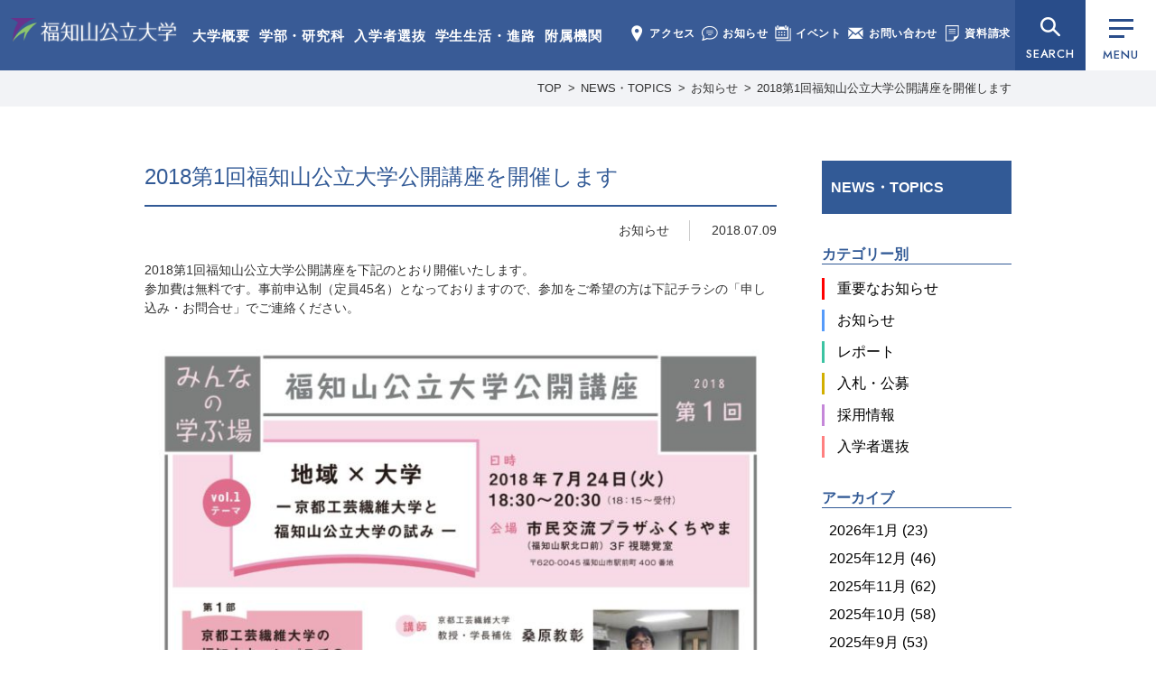

--- FILE ---
content_type: text/html; charset=UTF-8
request_url: https://www.fukuchiyama.ac.jp/news/7154/
body_size: 15302
content:
<!doctype html>
<html lang="ja">
<head>
<meta charset="utf-8">
<meta name="format-detection" content="telephone=no">
<meta name="viewport" content="width=1050">
<link rel="shortcut icon" href="https://www.fukuchiyama.ac.jp/img/favicon.ico">
<!-- CSS -->
<link rel="preconnect" href="https://fonts.googleapis.com"><!-- 2023-03-10 追加 -->
<link rel="preconnect" href="https://fonts.gstatic.com" crossorigin><!-- 2023-03-10 追加 -->
<link href="https://fonts.googleapis.com/css2?family=Jost:wght@400;500&display=swap" rel="stylesheet"><!-- 2023-03-10 追加 -->
<link rel="stylesheet" type="text/css" href="https://www.fukuchiyama.ac.jp/css/reset.css">
<link rel="stylesheet" type="text/css" href="https://www.fukuchiyama.ac.jp/css/common.css?1765792611">
<link rel="stylesheet" href="https://www.fukuchiyama.ac.jp/wp-content/themes/fukuchiyama/style.css" />
<link rel="stylesheet" type="text/css" href="https://www.fukuchiyama.ac.jp/css/news.css?1585705906">

<!-- JS -->
<script type="text/javascript" src="https://www.fukuchiyama.ac.jp/js/jquery-3.7.1.min.js"></script>
<script type="text/javascript" src="https://www.fukuchiyama.ac.jp/js/jquery.overflowScroll.js"></script>
<script type="text/javascript" src="https://www.fukuchiyama.ac.jp/js/common.js?202403"></script>
<!--[if lt IE 9]><script src="https://www.fukuchiyama.ac.jp/../js/html5shiv.js"></script><![endif]-->
<script type="text/javascript">
var ua = navigator.userAgent;
if(ua.indexOf('iPhone') > -1 || ua.indexOf('iPod') > -1 || ua.indexOf('Android') > -1){
	document.write('<meta name="viewport" content="width=device-width, initial-scale=1, minimum-scale=1, maximum-scale=1, user-scalable=no">');
	document.write('<meta name="format-detection" content="telephone=no">');
	document.write('<link rel="stylesheet" type="text/css" href="https://www.fukuchiyama.ac.jp/css/sp/common.css?1742524589">');
	document.write('<link rel="stylesheet" type="text/css" href="https://www.fukuchiyama.ac.jp/css/sp/news.css?1585705913">');
}
</script>
<script>
  (function(i,s,o,g,r,a,m){i['GoogleAnalyticsObject']=r;i[r]=i[r]||function(){
  (i[r].q=i[r].q||[]).push(arguments)},i[r].l=1*new Date();a=s.createElement(o),
  m=s.getElementsByTagName(o)[0];a.async=1;a.src=g;m.parentNode.insertBefore(a,m)
  })(window,document,'script','//www.google-analytics.com/analytics.js','ga');

  ga('create', 'UA-71675015-1', 'auto');
  ga('send', 'pageview');

</script>
<meta name='robots' content='index, follow, max-image-preview:large, max-snippet:-1, max-video-preview:-1' />

	<!-- This site is optimized with the Yoast SEO plugin v21.5 - https://yoast.com/wordpress/plugins/seo/ -->
	<title>2018第1回福知山公立大学公開講座を開催します | 福知山公立大学</title>
	<link rel="canonical" href="https://www.fukuchiyama.ac.jp/news/7154/" />
	<meta property="og:locale" content="ja_JP" />
	<meta property="og:type" content="article" />
	<meta property="og:title" content="2018第1回福知山公立大学公開講座を開催します | 福知山公立大学" />
	<meta property="og:description" content="2018第1回福知山公立大学公開講座を下記のとおり開催いたします。 参加費は無料です。事前申込制（定員45名）となっておりますので、参加をご希望の方は下記チラシの「申し込み・お問合せ」でご連絡ください。 チラシのPDFフ [&hellip;]" />
	<meta property="og:url" content="https://www.fukuchiyama.ac.jp/news/7154/" />
	<meta property="og:site_name" content="福知山公立大学" />
	<meta property="og:image" content="https://www.fukuchiyama.ac.jp/wp-content/uploads/2018_1b-1-724x1024.jpg" />
	<meta name="twitter:card" content="summary_large_image" />
	<script type="application/ld+json" class="yoast-schema-graph">{"@context":"https://schema.org","@graph":[{"@type":"WebPage","@id":"https://www.fukuchiyama.ac.jp/news/7154/","url":"https://www.fukuchiyama.ac.jp/news/7154/","name":"2018第1回福知山公立大学公開講座を開催します | 福知山公立大学","isPartOf":{"@id":"https://www.fukuchiyama.ac.jp/#website"},"primaryImageOfPage":{"@id":"https://www.fukuchiyama.ac.jp/news/7154/#primaryimage"},"image":{"@id":"https://www.fukuchiyama.ac.jp/news/7154/#primaryimage"},"thumbnailUrl":"https://www.fukuchiyama.ac.jp/wp-content/uploads/2018_1b-1-724x1024.jpg","datePublished":"2018-07-09T05:10:05+00:00","dateModified":"2018-07-09T05:10:05+00:00","breadcrumb":{"@id":"https://www.fukuchiyama.ac.jp/news/7154/#breadcrumb"},"inLanguage":"ja","potentialAction":[{"@type":"ReadAction","target":["https://www.fukuchiyama.ac.jp/news/7154/"]}]},{"@type":"ImageObject","inLanguage":"ja","@id":"https://www.fukuchiyama.ac.jp/news/7154/#primaryimage","url":"https://www.fukuchiyama.ac.jp/wp-content/uploads/2018_1b-1.jpg","contentUrl":"https://www.fukuchiyama.ac.jp/wp-content/uploads/2018_1b-1.jpg","width":2479,"height":3508},{"@type":"BreadcrumbList","@id":"https://www.fukuchiyama.ac.jp/news/7154/#breadcrumb","itemListElement":[{"@type":"ListItem","position":1,"name":"ホーム","item":"https://www.fukuchiyama.ac.jp/"},{"@type":"ListItem","position":2,"name":"NEWS・TOPICS","item":"https://www.fukuchiyama.ac.jp/news/"},{"@type":"ListItem","position":3,"name":"2018第1回福知山公立大学公開講座を開催します"}]},{"@type":"WebSite","@id":"https://www.fukuchiyama.ac.jp/#website","url":"https://www.fukuchiyama.ac.jp/","name":"福知山公立大学","description":"地を究め 知を創る、福知山公立大学の公式ウェブサイト。学部・研究科、学生生活、研究活動、地域連携、入学案内など福公大の情報をご覧いただけます。","potentialAction":[{"@type":"SearchAction","target":{"@type":"EntryPoint","urlTemplate":"https://www.fukuchiyama.ac.jp/?s={search_term_string}"},"query-input":"required name=search_term_string"}],"inLanguage":"ja"}]}</script>
	<!-- / Yoast SEO plugin. -->


<link rel='stylesheet' id='wp-block-library-css' href='https://www.fukuchiyama.ac.jp/wp-includes/css/dist/block-library/style.min.css?ver=6.4.7' type='text/css' media='all' />
<style id='classic-theme-styles-inline-css' type='text/css'>
/*! This file is auto-generated */
.wp-block-button__link{color:#fff;background-color:#32373c;border-radius:9999px;box-shadow:none;text-decoration:none;padding:calc(.667em + 2px) calc(1.333em + 2px);font-size:1.125em}.wp-block-file__button{background:#32373c;color:#fff;text-decoration:none}
</style>
<style id='global-styles-inline-css' type='text/css'>
body{--wp--preset--color--black: #000000;--wp--preset--color--cyan-bluish-gray: #abb8c3;--wp--preset--color--white: #ffffff;--wp--preset--color--pale-pink: #f78da7;--wp--preset--color--vivid-red: #cf2e2e;--wp--preset--color--luminous-vivid-orange: #ff6900;--wp--preset--color--luminous-vivid-amber: #fcb900;--wp--preset--color--light-green-cyan: #7bdcb5;--wp--preset--color--vivid-green-cyan: #00d084;--wp--preset--color--pale-cyan-blue: #8ed1fc;--wp--preset--color--vivid-cyan-blue: #0693e3;--wp--preset--color--vivid-purple: #9b51e0;--wp--preset--gradient--vivid-cyan-blue-to-vivid-purple: linear-gradient(135deg,rgba(6,147,227,1) 0%,rgb(155,81,224) 100%);--wp--preset--gradient--light-green-cyan-to-vivid-green-cyan: linear-gradient(135deg,rgb(122,220,180) 0%,rgb(0,208,130) 100%);--wp--preset--gradient--luminous-vivid-amber-to-luminous-vivid-orange: linear-gradient(135deg,rgba(252,185,0,1) 0%,rgba(255,105,0,1) 100%);--wp--preset--gradient--luminous-vivid-orange-to-vivid-red: linear-gradient(135deg,rgba(255,105,0,1) 0%,rgb(207,46,46) 100%);--wp--preset--gradient--very-light-gray-to-cyan-bluish-gray: linear-gradient(135deg,rgb(238,238,238) 0%,rgb(169,184,195) 100%);--wp--preset--gradient--cool-to-warm-spectrum: linear-gradient(135deg,rgb(74,234,220) 0%,rgb(151,120,209) 20%,rgb(207,42,186) 40%,rgb(238,44,130) 60%,rgb(251,105,98) 80%,rgb(254,248,76) 100%);--wp--preset--gradient--blush-light-purple: linear-gradient(135deg,rgb(255,206,236) 0%,rgb(152,150,240) 100%);--wp--preset--gradient--blush-bordeaux: linear-gradient(135deg,rgb(254,205,165) 0%,rgb(254,45,45) 50%,rgb(107,0,62) 100%);--wp--preset--gradient--luminous-dusk: linear-gradient(135deg,rgb(255,203,112) 0%,rgb(199,81,192) 50%,rgb(65,88,208) 100%);--wp--preset--gradient--pale-ocean: linear-gradient(135deg,rgb(255,245,203) 0%,rgb(182,227,212) 50%,rgb(51,167,181) 100%);--wp--preset--gradient--electric-grass: linear-gradient(135deg,rgb(202,248,128) 0%,rgb(113,206,126) 100%);--wp--preset--gradient--midnight: linear-gradient(135deg,rgb(2,3,129) 0%,rgb(40,116,252) 100%);--wp--preset--font-size--small: 13px;--wp--preset--font-size--medium: 20px;--wp--preset--font-size--large: 36px;--wp--preset--font-size--x-large: 42px;--wp--preset--spacing--20: 0.44rem;--wp--preset--spacing--30: 0.67rem;--wp--preset--spacing--40: 1rem;--wp--preset--spacing--50: 1.5rem;--wp--preset--spacing--60: 2.25rem;--wp--preset--spacing--70: 3.38rem;--wp--preset--spacing--80: 5.06rem;--wp--preset--shadow--natural: 6px 6px 9px rgba(0, 0, 0, 0.2);--wp--preset--shadow--deep: 12px 12px 50px rgba(0, 0, 0, 0.4);--wp--preset--shadow--sharp: 6px 6px 0px rgba(0, 0, 0, 0.2);--wp--preset--shadow--outlined: 6px 6px 0px -3px rgba(255, 255, 255, 1), 6px 6px rgba(0, 0, 0, 1);--wp--preset--shadow--crisp: 6px 6px 0px rgba(0, 0, 0, 1);}:where(.is-layout-flex){gap: 0.5em;}:where(.is-layout-grid){gap: 0.5em;}body .is-layout-flow > .alignleft{float: left;margin-inline-start: 0;margin-inline-end: 2em;}body .is-layout-flow > .alignright{float: right;margin-inline-start: 2em;margin-inline-end: 0;}body .is-layout-flow > .aligncenter{margin-left: auto !important;margin-right: auto !important;}body .is-layout-constrained > .alignleft{float: left;margin-inline-start: 0;margin-inline-end: 2em;}body .is-layout-constrained > .alignright{float: right;margin-inline-start: 2em;margin-inline-end: 0;}body .is-layout-constrained > .aligncenter{margin-left: auto !important;margin-right: auto !important;}body .is-layout-constrained > :where(:not(.alignleft):not(.alignright):not(.alignfull)){max-width: var(--wp--style--global--content-size);margin-left: auto !important;margin-right: auto !important;}body .is-layout-constrained > .alignwide{max-width: var(--wp--style--global--wide-size);}body .is-layout-flex{display: flex;}body .is-layout-flex{flex-wrap: wrap;align-items: center;}body .is-layout-flex > *{margin: 0;}body .is-layout-grid{display: grid;}body .is-layout-grid > *{margin: 0;}:where(.wp-block-columns.is-layout-flex){gap: 2em;}:where(.wp-block-columns.is-layout-grid){gap: 2em;}:where(.wp-block-post-template.is-layout-flex){gap: 1.25em;}:where(.wp-block-post-template.is-layout-grid){gap: 1.25em;}.has-black-color{color: var(--wp--preset--color--black) !important;}.has-cyan-bluish-gray-color{color: var(--wp--preset--color--cyan-bluish-gray) !important;}.has-white-color{color: var(--wp--preset--color--white) !important;}.has-pale-pink-color{color: var(--wp--preset--color--pale-pink) !important;}.has-vivid-red-color{color: var(--wp--preset--color--vivid-red) !important;}.has-luminous-vivid-orange-color{color: var(--wp--preset--color--luminous-vivid-orange) !important;}.has-luminous-vivid-amber-color{color: var(--wp--preset--color--luminous-vivid-amber) !important;}.has-light-green-cyan-color{color: var(--wp--preset--color--light-green-cyan) !important;}.has-vivid-green-cyan-color{color: var(--wp--preset--color--vivid-green-cyan) !important;}.has-pale-cyan-blue-color{color: var(--wp--preset--color--pale-cyan-blue) !important;}.has-vivid-cyan-blue-color{color: var(--wp--preset--color--vivid-cyan-blue) !important;}.has-vivid-purple-color{color: var(--wp--preset--color--vivid-purple) !important;}.has-black-background-color{background-color: var(--wp--preset--color--black) !important;}.has-cyan-bluish-gray-background-color{background-color: var(--wp--preset--color--cyan-bluish-gray) !important;}.has-white-background-color{background-color: var(--wp--preset--color--white) !important;}.has-pale-pink-background-color{background-color: var(--wp--preset--color--pale-pink) !important;}.has-vivid-red-background-color{background-color: var(--wp--preset--color--vivid-red) !important;}.has-luminous-vivid-orange-background-color{background-color: var(--wp--preset--color--luminous-vivid-orange) !important;}.has-luminous-vivid-amber-background-color{background-color: var(--wp--preset--color--luminous-vivid-amber) !important;}.has-light-green-cyan-background-color{background-color: var(--wp--preset--color--light-green-cyan) !important;}.has-vivid-green-cyan-background-color{background-color: var(--wp--preset--color--vivid-green-cyan) !important;}.has-pale-cyan-blue-background-color{background-color: var(--wp--preset--color--pale-cyan-blue) !important;}.has-vivid-cyan-blue-background-color{background-color: var(--wp--preset--color--vivid-cyan-blue) !important;}.has-vivid-purple-background-color{background-color: var(--wp--preset--color--vivid-purple) !important;}.has-black-border-color{border-color: var(--wp--preset--color--black) !important;}.has-cyan-bluish-gray-border-color{border-color: var(--wp--preset--color--cyan-bluish-gray) !important;}.has-white-border-color{border-color: var(--wp--preset--color--white) !important;}.has-pale-pink-border-color{border-color: var(--wp--preset--color--pale-pink) !important;}.has-vivid-red-border-color{border-color: var(--wp--preset--color--vivid-red) !important;}.has-luminous-vivid-orange-border-color{border-color: var(--wp--preset--color--luminous-vivid-orange) !important;}.has-luminous-vivid-amber-border-color{border-color: var(--wp--preset--color--luminous-vivid-amber) !important;}.has-light-green-cyan-border-color{border-color: var(--wp--preset--color--light-green-cyan) !important;}.has-vivid-green-cyan-border-color{border-color: var(--wp--preset--color--vivid-green-cyan) !important;}.has-pale-cyan-blue-border-color{border-color: var(--wp--preset--color--pale-cyan-blue) !important;}.has-vivid-cyan-blue-border-color{border-color: var(--wp--preset--color--vivid-cyan-blue) !important;}.has-vivid-purple-border-color{border-color: var(--wp--preset--color--vivid-purple) !important;}.has-vivid-cyan-blue-to-vivid-purple-gradient-background{background: var(--wp--preset--gradient--vivid-cyan-blue-to-vivid-purple) !important;}.has-light-green-cyan-to-vivid-green-cyan-gradient-background{background: var(--wp--preset--gradient--light-green-cyan-to-vivid-green-cyan) !important;}.has-luminous-vivid-amber-to-luminous-vivid-orange-gradient-background{background: var(--wp--preset--gradient--luminous-vivid-amber-to-luminous-vivid-orange) !important;}.has-luminous-vivid-orange-to-vivid-red-gradient-background{background: var(--wp--preset--gradient--luminous-vivid-orange-to-vivid-red) !important;}.has-very-light-gray-to-cyan-bluish-gray-gradient-background{background: var(--wp--preset--gradient--very-light-gray-to-cyan-bluish-gray) !important;}.has-cool-to-warm-spectrum-gradient-background{background: var(--wp--preset--gradient--cool-to-warm-spectrum) !important;}.has-blush-light-purple-gradient-background{background: var(--wp--preset--gradient--blush-light-purple) !important;}.has-blush-bordeaux-gradient-background{background: var(--wp--preset--gradient--blush-bordeaux) !important;}.has-luminous-dusk-gradient-background{background: var(--wp--preset--gradient--luminous-dusk) !important;}.has-pale-ocean-gradient-background{background: var(--wp--preset--gradient--pale-ocean) !important;}.has-electric-grass-gradient-background{background: var(--wp--preset--gradient--electric-grass) !important;}.has-midnight-gradient-background{background: var(--wp--preset--gradient--midnight) !important;}.has-small-font-size{font-size: var(--wp--preset--font-size--small) !important;}.has-medium-font-size{font-size: var(--wp--preset--font-size--medium) !important;}.has-large-font-size{font-size: var(--wp--preset--font-size--large) !important;}.has-x-large-font-size{font-size: var(--wp--preset--font-size--x-large) !important;}
.wp-block-navigation a:where(:not(.wp-element-button)){color: inherit;}
:where(.wp-block-post-template.is-layout-flex){gap: 1.25em;}:where(.wp-block-post-template.is-layout-grid){gap: 1.25em;}
:where(.wp-block-columns.is-layout-flex){gap: 2em;}:where(.wp-block-columns.is-layout-grid){gap: 2em;}
.wp-block-pullquote{font-size: 1.5em;line-height: 1.6;}
</style>
                <script>
                    var ajaxUrl = 'https://www.fukuchiyama.ac.jp/wp-admin/admin-ajax.php';
                </script>
        </head>
<body class="news" id="2018%e7%ac%ac1%e5%9b%9e%e7%a6%8f%e7%9f%a5%e5%b1%b1%e5%85%ac%e7%ab%8b%e5%a4%a7%e5%ad%a6%e5%85%ac%e9%96%8b%e8%ac%9b%e5%ba%a7%e3%82%92%e9%96%8b%e5%82%ac%e3%81%97%e3%81%be%e3%81%99">
<!-- globalmenu.php -->
<header>
	<div id="logo">
		<a href="https://www.fukuchiyama.ac.jp/">福知山公立大学</a>
	</div>
	<div class="menu1">
		<ul>
			<li><a href="https://www.fukuchiyama.ac.jp/about/">大学概要</a></li>
			<li><a href="https://www.fukuchiyama.ac.jp/faculty/">学部・研究科</a></li>
			<li><a href="https://www.fukuchiyama.ac.jp/for_applicants/">入学者選抜</a></li>
			<li><a href="https://www.fukuchiyama.ac.jp/campus/">学生生活・進路</a></li>
			<li><a href="https://www.fukuchiyama.ac.jp/associated_organization/">附属機関</a></li>
		</ul>
	</div>
	<div class="menu2">
		<ul>
			<li><a href="https://www.fukuchiyama.ac.jp/about/access/"><img src="https://www.fukuchiyama.ac.jp/img/common-menu-access.png" alt="" width="18" height="18">アクセス</a></li>
			<li><a href="https://www.fukuchiyama.ac.jp/news/"><img src="https://www.fukuchiyama.ac.jp/img/common-menu-news.png" alt="" width="18" height="18">お知らせ</a></li>
			<li><a href="https://www.fukuchiyama.ac.jp/event/"><img src="https://www.fukuchiyama.ac.jp/img/common-menu-event.png" alt="" width="18" height="18">イベント</a></li>
			<li><a href="https://www.fukuchiyama.ac.jp/contact/"><img src="https://www.fukuchiyama.ac.jp/img/common-menu-contact.png" alt="" width="18" height="18">お問い合わせ</a></li>
			<li><a href="https://www.fukuchiyama.ac.jp/request/"><img src="https://www.fukuchiyama.ac.jp/img/common-menu-shiryo2.png" alt="" width="18" height="18">資料請求</a></li>
		</ul>
	</div>
	<div id="searchBtn"><button data-menu="all" type="button">SEARCH</button></div>
	<div class="menuBtn"><button class="drawerBtn" data-menu="all" type="button"><div class="btn_bar"><span></span></div>MENU</button></div>
</header>
<div class="spMenuWrap">
	<ul>
		<li><button class="drawerBtn" data-menu="user" type="button"><img src="https://www.fukuchiyama.ac.jp/img/common-menu-user.png" alt="" width="26" height="22">ユーザー別</button></li>
		<li><button class="drawerBtn" data-menu="search" type="button"><img src="https://www.fukuchiyama.ac.jp/img/common-menu-search.png" alt="" width="26" height="22">検索</button></li>
		<li><a href="https://www.fukuchiyama.ac.jp/request/"><img src="https://www.fukuchiyama.ac.jp/img/common-menu-shiryo.png" alt="" width="26" height="22">資料請求</a></li>
		<li><button class="drawerBtn" data-menu="all" type="button"><div class="btn_bar"><span></span></div>メニュー</button></li>
	</ul>
</div>

<div id="searchMenu">
	<section id="menu_search">
		<p class="hd">SEARCH</p>
		<div class="search">
			<form action="https://www.fukuchiyama.ac.jp" method="GET">
				<input type="text" name="s" placeholder="サイト内検索" value="" class="searchTxt" />
				<input type="submit" name="" class="searchBtn" />
			</form>
		</div>   
	</section>
</div>
<div id="drawerMenu">
	<div class="drawerMenu_innerWrap">
		<div class="drawerMenu_inner">
			<div id="logo">
				<a href="https://www.fukuchiyama.ac.jp/">福知山公立大学</a>
			</div>
			<button id="closeBtn"></button>
			<div>
				<section id="menu_nav">
					<ul>
<li class="page_item page-item-6 page_item_has_children"><a href="https://www.fukuchiyama.ac.jp/about/">大学概要</a><button class="acbtn"><span>開閉</span></button><ul class='children'><li class="page_item page-item-19"><a href="https://www.fukuchiyama.ac.jp/about/messages/">学長メッセージ</a></li><li class="page_item page-item-21"><a href="https://www.fukuchiyama.ac.jp/about/characteristics/">基本的な目標</a></li><li class="page_item page-item-311"><a href="https://www.fukuchiyama.ac.jp/about/logopolicy/">学章・ロゴマーク</a></li><li class="page_item page-item-6428"><a href="https://www.fukuchiyama.ac.jp/about/song/">学歌・応援歌</a></li><li class="page_item page-item-309"><a href="https://www.fukuchiyama.ac.jp/about/organization/">組織</a></li><li class="page_item page-item-418 page_item_has_children"><a href="https://www.fukuchiyama.ac.jp/about/information/">法人情報</a><button class="acbtn"><span>開閉</span></button><ul class='children'><li class="page_item page-item-1228"><a href="https://www.fukuchiyama.ac.jp/about/information/information04/">役員・委員名簿</a></li><li class="page_item page-item-16146"><a href="https://www.fukuchiyama.ac.jp/about/information/information16/">定款・業務方法書</a></li><li class="page_item page-item-1438"><a href="https://www.fukuchiyama.ac.jp/about/information/information05/">理事会・経営審議会・教育研究審議会</a></li><li class="page_item page-item-2457"><a href="https://www.fukuchiyama.ac.jp/about/information/information11/">中期目標・中期計画・年度計画・業務実績</a></li><li class="page_item page-item-14046"><a href="https://www.fukuchiyama.ac.jp/about/information/information15/">将来構想・方針</a></li><li class="page_item page-item-1683"><a href="https://www.fukuchiyama.ac.jp/about/information/information06/">財務情報</a></li><li class="page_item page-item-533"><a href="https://www.fukuchiyama.ac.jp/about/information/information02/">規程</a></li><li class="page_item page-item-44878"><a href="https://www.fukuchiyama.ac.jp/about/information/information18/">一般事業主行動計画</a></li><li class="page_item page-item-12453"><a href="https://www.fukuchiyama.ac.jp/about/information/information13/">設置認可・届出</a></li><li class="page_item page-item-9058"><a href="https://www.fukuchiyama.ac.jp/about/information/information12/">公立化に関するデータ</a></li><li class="page_item page-item-2464"><a href="https://www.fukuchiyama.ac.jp/about/information/information09/">内部質保証</a></li><li class="page_item page-item-1050"><a href="https://www.fukuchiyama.ac.jp/about/information/information03/">研究不正防止</a></li><li class="page_item page-item-13830"><a href="https://www.fukuchiyama.ac.jp/about/information/information14/">公益通報</a></li><li class="page_item page-item-41038"><a href="https://www.fukuchiyama.ac.jp/about/information/information17/">災害時対応・BCP</a></li><li class="page_item"><a href="https://www.fukuchiyama.ac.jp/news/category/category03/">入札・公募</a></li></ul></li><li class="page_item page-item-2462 page_item_has_children"><a href="https://www.fukuchiyama.ac.jp/about/educational_info/">教育情報</a><button class="acbtn"><span>開閉</span></button><ul class='children'><li class="page_item page-item-2466"><a href="https://www.fukuchiyama.ac.jp/about/educational_info/educational_information/">教育情報の公表</a></li><li class="page_item page-item-2468"><a href="https://www.fukuchiyama.ac.jp/about/educational_info/number_prof/">教員数</a></li><li class="page_item page-item-1230"><a href="https://www.fukuchiyama.ac.jp/about/educational_info/prof-list/">教員等紹介</a></li><li class="page_item page-item-2470"><a href="https://www.fukuchiyama.ac.jp/about/educational_info/number_student/">学生数</a></li><li class="page_item page-item-2472"><a href="https://www.fukuchiyama.ac.jp/about/educational_info/number_graduate/">進学者数及び就職者数</a></li></ul></li><li class="page_item page-item-19310"><a href="https://www.fukuchiyama.ac.jp/about/agreement/">連携協定</a></li><li class="page_item page-item-4137 page_item_has_children"><a href="https://www.fukuchiyama.ac.jp/about/donation_info/">寄附のご案内</a><button class="acbtn"><span>開閉</span></button><ul class='children'><li class="page_item page-item-1849"><a href="https://www.fukuchiyama.ac.jp/about/donation_info/donation/">寄附のご案内</a></li><li class="page_item page-item-4140"><a href="https://www.fukuchiyama.ac.jp/about/donation_info/donators/">寄附者ご芳名</a></li><li class="page_item page-item-7703"><a href="https://www.fukuchiyama.ac.jp/about/donation_info/furuhon/">リサイクル募金のご案内</a></li></ul></li><li class="page_item page-item-2479"><a href="https://www.fukuchiyama.ac.jp/about/campus_map/">キャンパスマップ</a></li><li class="page_item page-item-313"><a href="https://www.fukuchiyama.ac.jp/about/access/">アクセス</a></li><li class="page_item page-item-11728 page_item_has_children"><a href="https://www.fukuchiyama.ac.jp/about/public/">広報活動</a><button class="acbtn"><span>開閉</span></button><ul class='children'><li class="page_item page-item-3552"><a href="https://www.fukuchiyama.ac.jp/about/public/name_use/">名義使用申請</a></li><li class="page_item page-item-25818"><a href="https://www.fukuchiyama.ac.jp/about/public/media/">取材・撮影申請</a></li><li class="page_item page-item-10977"><a href="https://www.fukuchiyama.ac.jp/about/public/press/">広報誌・大学概要</a></li><li class="page_item page-item-4934"><a href="https://www.fukuchiyama.ac.jp/about/public/movie/">大学紹介動画</a></li><li class="page_item page-item-25815"><a href="https://www.fukuchiyama.ac.jp/about/public/sns/">SNS公式アカウント一覧</a></li></ul></li></ul></li><li class="page_item page-item-33 page_item_has_children"><a href="https://www.fukuchiyama.ac.jp/faculty/">学部・研究科</a><button class="acbtn"><span>開閉</span></button><ul class='children'><li class="page_item page-item-10662"><a href="https://www.fukuchiyama.ac.jp/faculty/faculty01/" class="subject subject1">地域経営学部</a></li><li class="page_item page-item-1688"><a href="https://www.fukuchiyama.ac.jp/faculty/policy/">目的と三つのポリシー</a></li><li class="page_item"><a href="https://www.fukuchiyama.ac.jp/about/educational_info/prof-list/#faculty01">教員等紹介</a></li><li class="page_item page-item-2474"><a href="https://www.fukuchiyama.ac.jp/faculty/syllabus/">講義概要</a></li><li class="page_item page-item-7336"><a href="https://www.fukuchiyama.ac.jp/faculty/practice/">地域協働型教育研究</a></li><li class="page_item page-item-6750"><a href="https://www.fukuchiyama.ac.jp/faculty/qualification/">資格取得</a></li><li class="page_item page-item-8432"><a href="https://www.fukuchiyama.ac.jp/faculty/faculty02/" class="subject subject2">情報学部</a></li><li class="page_item page-item-10654"><a href="https://www.fukuchiyama.ac.jp/faculty/policy02/">目的と三つのポリシー</a></li><li class="page_item"><a href="https://www.fukuchiyama.ac.jp/about/educational_info/prof-list/#faculty02">教員等紹介</a></li><li class="page_item page-item-11747"><a href="https://www.fukuchiyama.ac.jp/faculty/syllabus02/">講義概要</a></li><li class="page_item page-item-29587"><a href="https://www.fukuchiyama.ac.jp/faculty/graduate/" class="subject subject3">大学院地域情報学研究科</a></li><li class="page_item page-item-29591"><a href="https://www.fukuchiyama.ac.jp/faculty/gs_policy/">目的と三つのポリシー</a></li><li class="page_item page-item-29593"><a href="https://www.fukuchiyama.ac.jp/faculty/gs_list/">教員等紹介</a></li><li class="page_item page-item-35459"><a href="https://www.fukuchiyama.ac.jp/faculty/gs_syllabus/">講義概要</a></li><li class="page_item page-item-37432"><a href="https://www.fukuchiyama.ac.jp/faculty/gs_evaluation/">修士学位評価基準</a></li><li class="page_item page-item-39493"><a href="https://www.fukuchiyama.ac.jp/faculty/gs_long_term/">⾧期履修制度</a></li><li class="page_item page-item-38598"><a href="https://www.fukuchiyama.ac.jp/faculty/gs_interview/">大学院生インタビュー</a></li><li class="page_item page-item-46612"><a href="https://www.fukuchiyama.ac.jp/faculty/kyoshoku/" class="subject subject4">教職課程</a></li></ul></li><li class="page_item page-item-35 page_item_has_children"><a href="https://www.fukuchiyama.ac.jp/for_applicants/">入学者選抜情報</a><button class="acbtn"><span>開閉</span></button><ul class='children'><li class="page_item page-item-1119 page_item_has_children"><a href="https://www.fukuchiyama.ac.jp/admission/examination/">学部別選抜情報</a><button class="acbtn"><span>開閉</span></button><ul class='children'><li class="page_item page-item-1315"><a href="https://www.fukuchiyama.ac.jp/admission/examination/admissionpolicy/">アドミッション・ポリシー（地域経営学部）</a></li><li class="page_item page-item-9333"><a href="https://www.fukuchiyama.ac.jp/admission/examination/result/">入試結果（地域経営学部）</a></li><li class="page_item page-item-9652"><a href="https://www.fukuchiyama.ac.jp/admission/examination/admissionpolicy02/">アドミッション・ポリシー（情報学部）</a></li><li class="page_item page-item-12014"><a href="https://www.fukuchiyama.ac.jp/admission/examination/result02/">入試結果（情報学部）</a></li></ul></li><li class="page_item page-item-9974"><a href="https://www.fukuchiyama.ac.jp/admission/webentry/">Web出願・出願書類</a></li><li class="page_item page-item-1121"><a href="https://www.fukuchiyama.ac.jp/admission/examination06/">選抜概要・選抜要項・学生募集要項</a></li><li class="page_item page-item-5508"><a href="https://www.fukuchiyama.ac.jp/admission/decline/">入学辞退届</a></li><li class="page_item page-item-21643"><a href="https://www.fukuchiyama.ac.jp/admission/support/">受験上の配慮について</a></li><li class="page_item page-item-12026"><a href="https://www.fukuchiyama.ac.jp/admission/results_disclosure/">成績開示</a></li><li class="page_item page-item-10419"><a href="https://www.fukuchiyama.ac.jp/admission/notice/">入学者選抜に関する予告</a></li><li class="page_item page-item-1112"><a href="https://www.fukuchiyama.ac.jp/admission/opencampus/">オープンキャンパス</a></li><li class="page_item page-item-12029"><a href="https://www.fukuchiyama.ac.jp/admission/online_consultation/">オンライン個別相談</a></li><li class="page_item page-item-1110"><a href="https://www.fukuchiyama.ac.jp/admission/guidence/">2025年度 会場型相談会</a></li><li class="page_item page-item-22236"><a href="https://www.fukuchiyama.ac.jp/admission/kengaku/">個別大学見学</a></li><li class="page_item page-item-1317"><a href="https://www.fukuchiyama.ac.jp/admission/teacher/">2025年度 福知山公立大学教員対象説明会（※2025年度分は終了しました）</a></li><li class="page_item page-item-1108"><a href="https://www.fukuchiyama.ac.jp/admission/line/">入試広報用LINE</a></li></ul></li><li class="page_item page-item-37 page_item_has_children"><a href="https://www.fukuchiyama.ac.jp/campus/">学生生活・進路</a><button class="acbtn"><span>開閉</span></button><ul class='children'><li class="page_item page-item-319 page_item_has_children"><a href="https://www.fukuchiyama.ac.jp/campus/student_life/">学生生活</a><button class="acbtn"><span>開閉</span></button><ul class='children'><li class="page_item page-item-321"><a href="https://www.fukuchiyama.ac.jp/campus/student_life/student_life01/">こんな時どうすれば？</a></li><li class="page_item page-item-378"><a href="https://www.fukuchiyama.ac.jp/campus/student_life/student_life02/">大学からの連絡</a></li><li class="page_item page-item-376"><a href="https://www.fukuchiyama.ac.jp/campus/student_life/student_life03/">ルールとマナー</a></li><li class="page_item page-item-374"><a href="https://www.fukuchiyama.ac.jp/campus/student_life/student_life04/">自動車・バイク・自転車通学</a></li><li class="page_item page-item-372"><a href="https://www.fukuchiyama.ac.jp/campus/student_life/student_life05/">アルバイト</a></li><li class="page_item page-item-370"><a href="https://www.fukuchiyama.ac.jp/campus/student_life/student_life06/">授業</a></li><li class="page_item page-item-368"><a href="https://www.fukuchiyama.ac.jp/campus/student_life/student_life07/">一人暮らしについて</a></li><li class="page_item page-item-366"><a href="https://www.fukuchiyama.ac.jp/campus/student_life/student_life08/">学生相談</a></li><li class="page_item page-item-20662"><a href="https://www.fukuchiyama.ac.jp/campus/student_life/student_life13/">ハラスメント防止への取り組み</a></li><li class="page_item page-item-35741"><a href="https://www.fukuchiyama.ac.jp/campus/student_life/student_life14/">修学上の合理的配慮の申請について</a></li><li class="page_item page-item-364"><a href="https://www.fukuchiyama.ac.jp/campus/student_life/student_life09/">課外活動</a></li><li class="page_item page-item-362"><a href="https://www.fukuchiyama.ac.jp/campus/student_life/student_life10/">緊急災害時の備え</a></li><li class="page_item page-item-360"><a href="https://www.fukuchiyama.ac.jp/campus/student_life/student_life11/">遺失物・拾得物</a></li><li class="page_item page-item-332"><a href="https://www.fukuchiyama.ac.jp/campus/student_life/student_life12/">施設・設備の利用</a></li><li class="page_item page-item-342"><a href="https://www.fukuchiyama.ac.jp/campus/student_life/documents05/">学生教育研究災害傷害保険</a></li><li class="page_item page-item-45358"><a href="https://www.fukuchiyama.ac.jp/campus/student_life/nini_hoken/">任意保険</a></li></ul></li><li class="page_item page-item-358 page_item_has_children"><a href="https://www.fukuchiyama.ac.jp/campus/expenses/">学費・奨学金</a><button class="acbtn"><span>開閉</span></button><ul class='children'><li class="page_item page-item-356"><a href="https://www.fukuchiyama.ac.jp/campus/expenses/expenses01/">学納金（授業料及び実践教育実習費）</a></li><li class="page_item page-item-31132 page_item_has_children"><a href="https://www.fukuchiyama.ac.jp/campus/expenses/support_system/">奨学金等の支援制度</a><button class="acbtn"><span>開閉</span></button><ul class='children'><li class="page_item page-item-31134"><a href="https://www.fukuchiyama.ac.jp/campus/expenses/support_system/scholarship/">奨学金および授業料減免制度（学部生向け）</a></li><li class="page_item page-item-31141"><a href="https://www.fukuchiyama.ac.jp/campus/expenses/support_system/gs_scholarship/">奨学金および入学料免除制度（大学院生向け）</a></li></ul></li></ul></li><li class="page_item page-item-1226"><a href="https://www.fukuchiyama.ac.jp/campus/calendar/">学年暦</a></li><li class="page_item page-item-352 page_item_has_children"><a href="https://www.fukuchiyama.ac.jp/campus/documents/">証明書等について</a><button class="acbtn"><span>開閉</span></button><ul class='children'><li class="page_item page-item-346"><a href="https://www.fukuchiyama.ac.jp/campus/documents/documents03/">学割</a></li><li class="page_item page-item-350"><a href="https://www.fukuchiyama.ac.jp/campus/documents/documents01/">学生証</a></li><li class="page_item page-item-348"><a href="https://www.fukuchiyama.ac.jp/campus/documents/documents02/">証明書</a></li><li class="page_item page-item-344"><a href="https://www.fukuchiyama.ac.jp/campus/documents/documents04/">通学定期</a></li></ul></li><li class="page_item page-item-340 page_item_has_children"><a href="https://www.fukuchiyama.ac.jp/campus/changes/">変更・手続きについて</a><button class="acbtn"><span>開閉</span></button><ul class='children'><li class="page_item page-item-338"><a href="https://www.fukuchiyama.ac.jp/campus/changes/changes01/">住所等の変更</a></li><li class="page_item page-item-336"><a href="https://www.fukuchiyama.ac.jp/campus/changes/changes02/">学籍異動</a></li></ul></li><li class="page_item page-item-326 page_item_has_children"><a href="https://www.fukuchiyama.ac.jp/campus/job_information/">就職支援</a><button class="acbtn"><span>開閉</span></button><ul class='children'><li class="page_item page-item-3757"><a href="https://www.fukuchiyama.ac.jp/campus/job_information/job_information01/">就職支援</a></li><li class="page_item page-item-16569"><a href="https://www.fukuchiyama.ac.jp/campus/job_information/job_information03/">就職・進路データ</a></li><li class="page_item page-item-3758"><a href="https://www.fukuchiyama.ac.jp/campus/job_information/job_information02/">福知山公立大学求人検索システム「キャリタスUC」</a></li></ul></li><li class="page_item page-item-24646"><a href="https://www.fukuchiyama.ac.jp/campus/student_project/">STL助成金</a></li><li class="page_item page-item-323"><a href="https://www.fukuchiyama.ac.jp/campus/alumni/">学友会</a></li><li class="page_item page-item-4824"><a href="https://www.fukuchiyama.ac.jp/campus/club_activity/">公認サークル・公認学生団体</a></li><li class="page_item page-item-28128"><a href="https://www.fukuchiyama.ac.jp/campus/festival/">大学祭【福桔祭（ふっきさい）】</a></li><li class="page_item page-item-6620"><a href="https://www.fukuchiyama.ac.jp/campus/interview/">在学生インタビュー</a></li></ul></li><li class="page_item page-item-421 page_item_has_children"><a href="https://www.fukuchiyama.ac.jp/associated_organization/">附属機関</a><button class="acbtn"><span>開閉</span></button><ul class='children'><li class="page_item page-item-441 page_item_has_children"><a href="https://www.fukuchiyama.ac.jp/associated_organization/media_center/">メディアセンター</a><button class="acbtn"><span>開閉</span></button><ul class='children'><li class="page_item page-item-439"><a href="https://www.fukuchiyama.ac.jp/associated_organization/media_center/media_center01/">メディアセンターについて</a></li><li class="page_item page-item-437"><a href="https://www.fukuchiyama.ac.jp/associated_organization/media_center/media_center02/">フロアガイド</a></li><li class="page_item page-item-435"><a href="https://www.fukuchiyama.ac.jp/associated_organization/media_center/media_center03/">開館カレンダー</a></li><li class="page_item page-item-433"><a href="https://www.fukuchiyama.ac.jp/associated_organization/media_center/media_center04/">配架資料</a></li><li class="page_item page-item-1322"><a href="https://www.fukuchiyama.ac.jp/associated_organization/media_center/media_center09/">蔵書検索</a></li><li class="page_item page-item-431"><a href="https://www.fukuchiyama.ac.jp/associated_organization/media_center/media_center05/">利用案内</a></li><li class="page_item page-item-429"><a href="https://www.fukuchiyama.ac.jp/associated_organization/media_center/media_center06/">学外の方の利用について</a></li><li class="page_item page-item-427"><a href="https://www.fukuchiyama.ac.jp/associated_organization/media_center/media_center07/">学外の資料・文献を探す</a></li><li class="page_item page-item-425"><a href="https://www.fukuchiyama.ac.jp/associated_organization/media_center/media_center08/">オンラインデータベース・電子ジャーナルについて</a></li></ul></li><li class="page_item"><a href="https://www.fukuchiyama.ac.jp/kitare/" target="_blank" rel="noopener">北近畿地域連携機構</a></li><li class="page_item"><a href="https://www.fukuchiyama.ac.jp/institutions/bosai/" target="_blank" rel="noopener">地域防災研究センター</a></li><li class="page_item"><a href="http://global-fukuchiyama-u.jpn.org/" target="_blank" rel="noopener">国際センター</a></li><li class="page_item"><a href="https://www.fukuchiyama.ac.jp/institutions/mdsc/" target="_blank" rel="noopener">数理・データサイエンスセンター</a></li></ul></li>
					</ul>
				</section>
				
				<section id="menu_sns">
					<div class="inner">
						<p class="hd">SNS公式アカウント</p>
						<div class="list">
							<ul>
								<li>
									<a href="https://www.facebook.com/UnivFukuchiyama/" target="_blank" rel="noopener noreferrer">
										<img src="https://www.fukuchiyama.ac.jp/img/sns_facebook.png" width="32" height="32" alt="FaceBook">
									</a>
								</li>
								<li>
									<a href="https://twitter.com/univfukuchiyama" target="_blank" rel="noopener noreferrer">
										<img src="https://www.fukuchiyama.ac.jp/img/sns_x.png" width="32" height="32" alt="X">
									</a>
								</li>
								<li>
									<a href="https://www.instagram.com/univfukuchiyama/?hl=ja" target="_blank" rel="noopener noreferrer">
										<img src="https://www.fukuchiyama.ac.jp/img/sns_instagram.png" width="32" height="32" alt="Instagram">
									</a>
								</li>
								<li></li>
								<li>
									<a href="https://www.youtube.com/c/UnivFukuchiyama" target="_blank" rel="noopener noreferrer">
										<img src="https://www.fukuchiyama.ac.jp/img/sns_youtube.png" width="32" height="32" alt="YouTube">
									</a>
								</li>
								<li>
									<a href="https://lin.ee/iPOfosU" target="_blank" rel="noopener noreferrer">
										<img src="https://www.fukuchiyama.ac.jp/img/sns_line.png" width="32" height="32" alt="LINE"><span>イベント<br>情報配信</span>
									</a>
								</li>
								<li>
									<a href="https://page.line.me/177fmzoh?openQrModal=true" target="_blank" rel="noopener noreferrer">
										<img src="https://www.fukuchiyama.ac.jp/img/sns_line.png" width="32" height="32" alt="LINE"><span>入試情報</span>
									</a>
								</li>
							</ul>
						</div>
					</div>
				</section>
				
				<section id="menu_navsub" class="pcCont">
					<table class="list">
						<tbody>
							<tr>
								<td><a href="https://www.fukuchiyama.ac.jp/news/">お知らせ</a></td>
								<td><a href="https://www.fukuchiyama.ac.jp/event/">イベント</a></td>
								<td><a href="https://www.fukuchiyama.ac.jp/report/">活動報告</a></td>
							</tr>
							<tr>
								<td><a href="https://www.fukuchiyama.ac.jp/contact/">お問い合わせ</a></td>
								<td><a href="https://www.fukuchiyama.ac.jp/request/">資料請求</a></td>
							</tr>
						</tbody>
					</table>
				</section>
			</div>
			<div>
				<section id="menu_search">
					<p class="hd">SEARCH</p>
					<div class="search">
						<form action="https://www.fukuchiyama.ac.jp" method="GET">
							<input type="text" name="s" placeholder="サイト内検索" value="" class="searchTxt" />
							<input type="submit" name="" class="searchBtn" />
						</form>
					</div>   
				</section>
				
				<section id="menu_pickup">
					<p class="hd">PICK UP</p>
					<div class="list">
						<ul>
							<li><a href="https://www.fukuchiyama.ac.jp/campus/student_life/student_life07/">一人暮らし</a></li>
							<li><a href="https://www.fukuchiyama.ac.jp/campus/expenses/expenses01/">学納金</a></li>
							<li><a href="https://www.fukuchiyama.ac.jp/campus/job_information/job_information01/">就職支援</a></li>
							<li><a href="https://www.fukuchiyama.ac.jp/campus/club_activity/">サークル活動</a></li>
							<li><a href="https://www.fukuchiyama.ac.jp/campus/student_project/">STL助成金</a></li>
							<li><a href="https://www.fukuchiyama.ac.jp/about/educational_info/prof-list/">教員紹介</a></li>
							<li><a href="https://www.fukuchiyama.ac.jp/for_applicants/visiting_lecture/">出張講義</a></li>
							<li><a href="https://www.fukuchiyama.ac.jp/admission/opencampus/">オープンキャンパス</a></li>
						</ul>
					</div>
				</section>
				
				<section id="menu_navsub" class="spCont">
					<div class="list">
						<ul>
							<li><a href="https://www.fukuchiyama.ac.jp/news/">お知らせ</a></li>
							<li><a href="https://www.fukuchiyama.ac.jp/event/">イベント</a></li>
							<li><a href="https://www.fukuchiyama.ac.jp/report/">活動報告</a></li>
							<li></li>
							<li><a href="https://www.fukuchiyama.ac.jp/contact/">お問い合わせ</a></li>
							<li><a href="https://www.fukuchiyama.ac.jp/request/">資料請求</a></li>
						</ul>
					</div>
				</section>
				
				<section id="menu_user">
					<p class="hd">ユーザー別MENU</p>
					<div class="list">
						<ul>
							<li><a href="https://www.fukuchiyama.ac.jp/for_applicants/">受験生の皆様へ</a></li>
							<li><a href="https://www.fukuchiyama.ac.jp/for_students/">在学生の皆様へ</a></li>
							<li><a href="https://www.fukuchiyama.ac.jp/for_parents/">父母等の皆様へ</a></li>
							<li><a href="https://www.fukuchiyama.ac.jp/for_alumni/">卒業生の皆様へ</a></li>
							<li><a href="https://www.fukuchiyama.ac.jp/for_region/">地域・企業の方々へ</a></li>
						</ul>
					</div>
				</section>
				
				<section id="menu_sub_lang">
					<ul>
						<li><a href="https://www.fukuchiyama.ac.jp/english/">English</a></li>
						<li><a href="https://www.fukuchiyama.ac.jp/simplified-chinese/">中文簡体</a></li>
						<li><a href="https://www.fukuchiyama.ac.jp/traditional-chinese/">中文繁体</a></li>
					</ul>
				</section>

				<section id="menu_sub_other">
					<ul>
						<li><a href="https://www.fukuchiyama.ac.jp/privacy/">個人情報保護について</a></li>
						<li><a href="https://www.fukuchiyama.ac.jp/terms/">サイトについて</a></li>
						<li><a href="https://www.fukuchiyama.ac.jp/sitemap/">サイトマップ</a></li>
					</ul>
				</section>
				
				<p class="copyright">Copyright &copy; The University of Fukuchiyama. All Rights Reserved.</p>
			</div>
		</div>
	</div>
</div>
<!-- /globalmenu.php -->

<div id="container">
		<ul class="pankuzu">
			<li class="top"><a href="https://www.fukuchiyama.ac.jp">TOP</a></li>
			<li><span property="itemListElement" typeof="ListItem"><a property="item" typeof="WebPage" title="NEWS・TOPICSへ移動" href="https://www.fukuchiyama.ac.jp/news/" class="archive post-news-archive"><span property="name">NEWS・TOPICS</span></a><meta property="position" content="1"></span></li><li><span property="itemListElement" typeof="ListItem"><a property="item" typeof="WebPage" title="Go to the お知らせ NEWSのカテゴリー archives." href="https://www.fukuchiyama.ac.jp/news/category/category02/" class="taxonomy news_tax"><span property="name">お知らせ</span></a><meta property="position" content="2"></span></li><li><span property="itemListElement" typeof="ListItem"><span property="name">2018第1回福知山公立大学公開講座を開催します</span><meta property="position" content="3"></span></li>		</ul>
	<section id="main">
		<section class="contents">

<div id="fb-root"></div>

<script>(function(d, s, id) {
  var js, fjs = d.getElementsByTagName(s)[0];
  if (d.getElementById(id)) return;
  js = d.createElement(s); js.id = id;
  js.src = "//connect.facebook.net/ja_JP/sdk.js#xfbml=1&version=v2.5&appId=226022547449471";
  fjs.parentNode.insertBefore(js, fjs);
}(document, 'script', 'facebook-jssdk'));</script>


		<article>
			<h3 class=" category02">2018第1回福知山公立大学公開講座を開催します</h3>
			<p class="day">
				<span class="cat"><a href="https://www.fukuchiyama.ac.jp/news/category/category02/" rel="tag">お知らせ</a></span>
				<span class="date">2018.07.09</span>
			</p>
			<section class="entry">
<p>2018第1回福知山公立大学公開講座を下記のとおり開催いたします。<br />
参加費は無料です。事前申込制（定員45名）となっておりますので、参加をご希望の方は下記チラシの「申し込み・お問合せ」でご連絡ください。</p>
<p><img fetchpriority="high" decoding="async" class="alignnone size-large wp-image-7156" src="https://www.fukuchiyama.ac.jp/wp-content/uploads/2018_1b-1-724x1024.jpg" alt="" width="724" height="1024" /></p>
<p>チラシのPDFファイルは<a href="https://www.fukuchiyama.ac.jp/wp-content/uploads/2018_1b-1.pdf">こちら</a></p>
			</section>
			
			<div class="sns">
			<div class="twitter"><a href="https://twitter.com/share" class="twitter-share-button"{count} data-lang="ja">ツイート</a>
			<script>!function(d,s,id){var js,fjs=d.getElementsByTagName(s)[0],p=/^http:/.test(d.location)?'http':'https';if(!d.getElementById(id)){js=d.createElement(s);js.id=id;js.src=p+'://platform.twitter.com/widgets.js';fjs.parentNode.insertBefore(js,fjs);}}(document, 'script', 'twitter-wjs');</script></div>
			<div class="fb_btn"><div class="fb-like" data-layout="button_count"></div></div>
			</div>
		</article>
<div class="wp-pagenavi navigation">
	<div class="prev">&laquo; <a href="https://www.fukuchiyama.ac.jp/news/7110/" rel="prev">地域活性化策コンテスト田舎力甲子園 i-1GrandPrix2018〔審査結果〕および〔表彰式・記念シンポジウム〕ご案内</a></div>
	<div class="next"><a href="https://www.fukuchiyama.ac.jp/news/7159/" rel="next">平成30年度福知山公立大学地域教育研究プロジェクト成果報告会を開催します</a> &raquo;</div>
</div>
		</section>
		<!--/contents-->
		<section class="side">
			<p class="title"><a href="https://www.fukuchiyama.ac.jp/news/">NEWS・TOPICS</a></p>
			<p class="s_title">カテゴリー別</p>
				<ul class="category">
					<li class="category07"><a href="https://www.fukuchiyama.ac.jp/news/category/category07/">重要なお知らせ</a></li>
					<li class="category02"><a href="https://www.fukuchiyama.ac.jp/news/category/category02/">お知らせ</a></li>
					<li class="category04"><a href="https://www.fukuchiyama.ac.jp/news/category/category04/">レポート</a></li>
					<li class="category03"><a href="https://www.fukuchiyama.ac.jp/news/category/category03/">入札・公募</a></li>
					<li class="category06"><a href="https://www.fukuchiyama.ac.jp/news/category/category06/">採用情報</a></li>
					<li class="category01"><a href="https://www.fukuchiyama.ac.jp/news/category/category01/">入学者選抜</a></li>
				</ul>
			<p class="s_title">アーカイブ</p>
				<ul class="archive">
	<li><a href='https://www.fukuchiyama.ac.jp/news/date/2026/01/'>2026年1月 (23)</a></li>
	<li><a href='https://www.fukuchiyama.ac.jp/news/date/2025/12/'>2025年12月 (46)</a></li>
	<li><a href='https://www.fukuchiyama.ac.jp/news/date/2025/11/'>2025年11月 (62)</a></li>
	<li><a href='https://www.fukuchiyama.ac.jp/news/date/2025/10/'>2025年10月 (58)</a></li>
	<li><a href='https://www.fukuchiyama.ac.jp/news/date/2025/09/'>2025年9月 (53)</a></li>
	<li><a href='https://www.fukuchiyama.ac.jp/news/date/2025/08/'>2025年8月 (32)</a></li>
	<li><a href='https://www.fukuchiyama.ac.jp/news/date/2025/07/'>2025年7月 (47)</a></li>
	<li><a href='https://www.fukuchiyama.ac.jp/news/date/2025/06/'>2025年6月 (51)</a></li>
	<li><a href='https://www.fukuchiyama.ac.jp/news/date/2025/05/'>2025年5月 (55)</a></li>
	<li><a href='https://www.fukuchiyama.ac.jp/news/date/2025/04/'>2025年4月 (40)</a></li>
	<li><a href='https://www.fukuchiyama.ac.jp/news/date/2025/03/'>2025年3月 (35)</a></li>
	<li><a href='https://www.fukuchiyama.ac.jp/news/date/2025/02/'>2025年2月 (53)</a></li>
	<li><a href='https://www.fukuchiyama.ac.jp/news/date/2025/01/'>2025年1月 (42)</a></li>
	<li><a href='https://www.fukuchiyama.ac.jp/news/date/2024/12/'>2024年12月 (68)</a></li>
	<li><a href='https://www.fukuchiyama.ac.jp/news/date/2024/11/'>2024年11月 (59)</a></li>
	<li><a href='https://www.fukuchiyama.ac.jp/news/date/2024/10/'>2024年10月 (56)</a></li>
	<li><a href='https://www.fukuchiyama.ac.jp/news/date/2024/09/'>2024年9月 (36)</a></li>
	<li><a href='https://www.fukuchiyama.ac.jp/news/date/2024/08/'>2024年8月 (29)</a></li>
	<li><a href='https://www.fukuchiyama.ac.jp/news/date/2024/07/'>2024年7月 (54)</a></li>
	<li><a href='https://www.fukuchiyama.ac.jp/news/date/2024/06/'>2024年6月 (58)</a></li>
	<li><a href='https://www.fukuchiyama.ac.jp/news/date/2024/05/'>2024年5月 (42)</a></li>
	<li><a href='https://www.fukuchiyama.ac.jp/news/date/2024/04/'>2024年4月 (35)</a></li>
	<li><a href='https://www.fukuchiyama.ac.jp/news/date/2024/03/'>2024年3月 (41)</a></li>
	<li><a href='https://www.fukuchiyama.ac.jp/news/date/2024/02/'>2024年2月 (52)</a></li>
	<li><a href='https://www.fukuchiyama.ac.jp/news/date/2024/01/'>2024年1月 (60)</a></li>
	<li><a href='https://www.fukuchiyama.ac.jp/news/date/2023/12/'>2023年12月 (55)</a></li>
	<li><a href='https://www.fukuchiyama.ac.jp/news/date/2023/11/'>2023年11月 (57)</a></li>
	<li><a href='https://www.fukuchiyama.ac.jp/news/date/2023/10/'>2023年10月 (50)</a></li>
	<li><a href='https://www.fukuchiyama.ac.jp/news/date/2023/09/'>2023年9月 (35)</a></li>
	<li><a href='https://www.fukuchiyama.ac.jp/news/date/2023/08/'>2023年8月 (44)</a></li>
	<li><a href='https://www.fukuchiyama.ac.jp/news/date/2023/07/'>2023年7月 (39)</a></li>
	<li><a href='https://www.fukuchiyama.ac.jp/news/date/2023/06/'>2023年6月 (35)</a></li>
	<li><a href='https://www.fukuchiyama.ac.jp/news/date/2023/05/'>2023年5月 (29)</a></li>
	<li><a href='https://www.fukuchiyama.ac.jp/news/date/2023/04/'>2023年4月 (36)</a></li>
	<li><a href='https://www.fukuchiyama.ac.jp/news/date/2023/03/'>2023年3月 (38)</a></li>
	<li><a href='https://www.fukuchiyama.ac.jp/news/date/2023/02/'>2023年2月 (32)</a></li>
	<li><a href='https://www.fukuchiyama.ac.jp/news/date/2023/01/'>2023年1月 (27)</a></li>
	<li><a href='https://www.fukuchiyama.ac.jp/news/date/2022/12/'>2022年12月 (32)</a></li>
	<li><a href='https://www.fukuchiyama.ac.jp/news/date/2022/11/'>2022年11月 (42)</a></li>
	<li><a href='https://www.fukuchiyama.ac.jp/news/date/2022/10/'>2022年10月 (37)</a></li>
	<li><a href='https://www.fukuchiyama.ac.jp/news/date/2022/09/'>2022年9月 (33)</a></li>
	<li><a href='https://www.fukuchiyama.ac.jp/news/date/2022/08/'>2022年8月 (25)</a></li>
	<li><a href='https://www.fukuchiyama.ac.jp/news/date/2022/07/'>2022年7月 (40)</a></li>
	<li><a href='https://www.fukuchiyama.ac.jp/news/date/2022/06/'>2022年6月 (39)</a></li>
	<li><a href='https://www.fukuchiyama.ac.jp/news/date/2022/05/'>2022年5月 (34)</a></li>
	<li><a href='https://www.fukuchiyama.ac.jp/news/date/2022/04/'>2022年4月 (45)</a></li>
	<li><a href='https://www.fukuchiyama.ac.jp/news/date/2022/03/'>2022年3月 (29)</a></li>
	<li><a href='https://www.fukuchiyama.ac.jp/news/date/2022/02/'>2022年2月 (25)</a></li>
	<li><a href='https://www.fukuchiyama.ac.jp/news/date/2022/01/'>2022年1月 (23)</a></li>
	<li><a href='https://www.fukuchiyama.ac.jp/news/date/2021/12/'>2021年12月 (25)</a></li>
	<li><a href='https://www.fukuchiyama.ac.jp/news/date/2021/11/'>2021年11月 (32)</a></li>
	<li><a href='https://www.fukuchiyama.ac.jp/news/date/2021/10/'>2021年10月 (37)</a></li>
	<li><a href='https://www.fukuchiyama.ac.jp/news/date/2021/09/'>2021年9月 (25)</a></li>
	<li><a href='https://www.fukuchiyama.ac.jp/news/date/2021/08/'>2021年8月 (25)</a></li>
	<li><a href='https://www.fukuchiyama.ac.jp/news/date/2021/07/'>2021年7月 (30)</a></li>
	<li><a href='https://www.fukuchiyama.ac.jp/news/date/2021/06/'>2021年6月 (22)</a></li>
	<li><a href='https://www.fukuchiyama.ac.jp/news/date/2021/05/'>2021年5月 (22)</a></li>
	<li><a href='https://www.fukuchiyama.ac.jp/news/date/2021/04/'>2021年4月 (24)</a></li>
	<li><a href='https://www.fukuchiyama.ac.jp/news/date/2021/03/'>2021年3月 (31)</a></li>
	<li><a href='https://www.fukuchiyama.ac.jp/news/date/2021/02/'>2021年2月 (31)</a></li>
	<li><a href='https://www.fukuchiyama.ac.jp/news/date/2021/01/'>2021年1月 (25)</a></li>
	<li><a href='https://www.fukuchiyama.ac.jp/news/date/2020/12/'>2020年12月 (38)</a></li>
	<li><a href='https://www.fukuchiyama.ac.jp/news/date/2020/11/'>2020年11月 (38)</a></li>
	<li><a href='https://www.fukuchiyama.ac.jp/news/date/2020/10/'>2020年10月 (37)</a></li>
	<li><a href='https://www.fukuchiyama.ac.jp/news/date/2020/09/'>2020年9月 (21)</a></li>
	<li><a href='https://www.fukuchiyama.ac.jp/news/date/2020/08/'>2020年8月 (26)</a></li>
	<li><a href='https://www.fukuchiyama.ac.jp/news/date/2020/07/'>2020年7月 (26)</a></li>
	<li><a href='https://www.fukuchiyama.ac.jp/news/date/2020/06/'>2020年6月 (19)</a></li>
	<li><a href='https://www.fukuchiyama.ac.jp/news/date/2020/05/'>2020年5月 (19)</a></li>
	<li><a href='https://www.fukuchiyama.ac.jp/news/date/2020/04/'>2020年4月 (21)</a></li>
	<li><a href='https://www.fukuchiyama.ac.jp/news/date/2020/03/'>2020年3月 (18)</a></li>
	<li><a href='https://www.fukuchiyama.ac.jp/news/date/2020/02/'>2020年2月 (17)</a></li>
	<li><a href='https://www.fukuchiyama.ac.jp/news/date/2020/01/'>2020年1月 (22)</a></li>
	<li><a href='https://www.fukuchiyama.ac.jp/news/date/2019/12/'>2019年12月 (24)</a></li>
	<li><a href='https://www.fukuchiyama.ac.jp/news/date/2019/11/'>2019年11月 (21)</a></li>
	<li><a href='https://www.fukuchiyama.ac.jp/news/date/2019/10/'>2019年10月 (24)</a></li>
	<li><a href='https://www.fukuchiyama.ac.jp/news/date/2019/09/'>2019年9月 (16)</a></li>
	<li><a href='https://www.fukuchiyama.ac.jp/news/date/2019/08/'>2019年8月 (13)</a></li>
	<li><a href='https://www.fukuchiyama.ac.jp/news/date/2019/07/'>2019年7月 (15)</a></li>
	<li><a href='https://www.fukuchiyama.ac.jp/news/date/2019/06/'>2019年6月 (12)</a></li>
	<li><a href='https://www.fukuchiyama.ac.jp/news/date/2019/05/'>2019年5月 (16)</a></li>
	<li><a href='https://www.fukuchiyama.ac.jp/news/date/2019/04/'>2019年4月 (13)</a></li>
	<li><a href='https://www.fukuchiyama.ac.jp/news/date/2019/03/'>2019年3月 (15)</a></li>
	<li><a href='https://www.fukuchiyama.ac.jp/news/date/2019/02/'>2019年2月 (9)</a></li>
	<li><a href='https://www.fukuchiyama.ac.jp/news/date/2019/01/'>2019年1月 (14)</a></li>
	<li><a href='https://www.fukuchiyama.ac.jp/news/date/2018/12/'>2018年12月 (19)</a></li>
	<li><a href='https://www.fukuchiyama.ac.jp/news/date/2018/11/'>2018年11月 (24)</a></li>
	<li><a href='https://www.fukuchiyama.ac.jp/news/date/2018/10/'>2018年10月 (27)</a></li>
	<li><a href='https://www.fukuchiyama.ac.jp/news/date/2018/09/'>2018年9月 (16)</a></li>
	<li><a href='https://www.fukuchiyama.ac.jp/news/date/2018/08/'>2018年8月 (14)</a></li>
	<li><a href='https://www.fukuchiyama.ac.jp/news/date/2018/07/'>2018年7月 (23)</a></li>
	<li><a href='https://www.fukuchiyama.ac.jp/news/date/2018/06/'>2018年6月 (10)</a></li>
	<li><a href='https://www.fukuchiyama.ac.jp/news/date/2018/05/'>2018年5月 (19)</a></li>
	<li><a href='https://www.fukuchiyama.ac.jp/news/date/2018/04/'>2018年4月 (21)</a></li>
	<li><a href='https://www.fukuchiyama.ac.jp/news/date/2018/03/'>2018年3月 (20)</a></li>
	<li><a href='https://www.fukuchiyama.ac.jp/news/date/2018/02/'>2018年2月 (21)</a></li>
	<li><a href='https://www.fukuchiyama.ac.jp/news/date/2018/01/'>2018年1月 (14)</a></li>
	<li><a href='https://www.fukuchiyama.ac.jp/news/date/2017/12/'>2017年12月 (23)</a></li>
	<li><a href='https://www.fukuchiyama.ac.jp/news/date/2017/11/'>2017年11月 (15)</a></li>
	<li><a href='https://www.fukuchiyama.ac.jp/news/date/2017/10/'>2017年10月 (21)</a></li>
	<li><a href='https://www.fukuchiyama.ac.jp/news/date/2017/09/'>2017年9月 (13)</a></li>
	<li><a href='https://www.fukuchiyama.ac.jp/news/date/2017/08/'>2017年8月 (20)</a></li>
	<li><a href='https://www.fukuchiyama.ac.jp/news/date/2017/07/'>2017年7月 (23)</a></li>
	<li><a href='https://www.fukuchiyama.ac.jp/news/date/2017/06/'>2017年6月 (30)</a></li>
	<li><a href='https://www.fukuchiyama.ac.jp/news/date/2017/05/'>2017年5月 (22)</a></li>
	<li><a href='https://www.fukuchiyama.ac.jp/news/date/2017/04/'>2017年4月 (23)</a></li>
	<li><a href='https://www.fukuchiyama.ac.jp/news/date/2017/03/'>2017年3月 (24)</a></li>
	<li><a href='https://www.fukuchiyama.ac.jp/news/date/2017/02/'>2017年2月 (18)</a></li>
	<li><a href='https://www.fukuchiyama.ac.jp/news/date/2017/01/'>2017年1月 (10)</a></li>
	<li><a href='https://www.fukuchiyama.ac.jp/news/date/2016/12/'>2016年12月 (25)</a></li>
	<li><a href='https://www.fukuchiyama.ac.jp/news/date/2016/11/'>2016年11月 (25)</a></li>
	<li><a href='https://www.fukuchiyama.ac.jp/news/date/2016/10/'>2016年10月 (20)</a></li>
	<li><a href='https://www.fukuchiyama.ac.jp/news/date/2016/09/'>2016年9月 (18)</a></li>
	<li><a href='https://www.fukuchiyama.ac.jp/news/date/2016/08/'>2016年8月 (8)</a></li>
	<li><a href='https://www.fukuchiyama.ac.jp/news/date/2016/07/'>2016年7月 (19)</a></li>
	<li><a href='https://www.fukuchiyama.ac.jp/news/date/2016/06/'>2016年6月 (9)</a></li>
	<li><a href='https://www.fukuchiyama.ac.jp/news/date/2016/05/'>2016年5月 (8)</a></li>
	<li><a href='https://www.fukuchiyama.ac.jp/news/date/2016/04/'>2016年4月 (6)</a></li>
				</ul>
		</section>	
	</section>
	<!--/main-->	


<footer>
	<div class="f_top">
        <ul>
            <li><a href="https://www.facebook.com/UnivFukuchiyama/" target="_blank" rel="noopener noreferrer"><img src="https://www.fukuchiyama.ac.jp/img/btn_fb.png" width="36" height="36" alt="FaceBook" class="ro"></a></li>
            <li><a href="https://www.fukuchiyama.ac.jp/admission/line"><img src="https://www.fukuchiyama.ac.jp/img/btn_line.png" width="36" height="36" alt="LINE" class="ro"></a></li>
            <li><a href="https://twitter.com/univfukuchiyama" target="_blank" rel="noopener noreferrer"><img src="https://www.fukuchiyama.ac.jp/img/btn_x.png" width="36" height="36" alt="X" class="ro"></a></li>
            <li><a href="https://www.instagram.com/univfukuchiyama/?hl=ja" target="_blank" rel="noopener noreferrer"><img src="https://www.fukuchiyama.ac.jp/img/btn_insta.png" width="36" height="36" alt="Twitter" class="ro"></a></li>
        </ul>
        <p class="pagetop pcCont"><a href="#container"><img src="https://www.fukuchiyama.ac.jp/img/pagetop.png" width="36" height="36" alt="▲" class="ro"></a></p>
    </div>
    <div class="f_under">
        <div class="inner">
        	<div class="f_sitemap">
     			<ul>
     				<li class="ttl"><a href="https://www.fukuchiyama.ac.jp/about/">大学概要</a></li>
     				<li><a href="https://www.fukuchiyama.ac.jp/about/messages">学長メッセージ</a></li>
                    <li><a href="https://www.fukuchiyama.ac.jp/about/characteristics">基本的な目標</a></li>
                    <li><a href="https://www.fukuchiyama.ac.jp/about/logopolicy">学章・ロゴマーク</a></li>
                    <li><a href="https://www.fukuchiyama.ac.jp/about/song">学歌・応援歌</a></li>
                    <li><a href="https://www.fukuchiyama.ac.jp/about/organization">組織</a></li>
                    <li><a href="https://www.fukuchiyama.ac.jp/about/information/">法人情報</a></li>
                    <li><a href="https://www.fukuchiyama.ac.jp/about/educational_info/">教育情報</a></li>
                    <li><a href="https://www.fukuchiyama.ac.jp/about/agreement">連携協定</a></li>
                    <li><a href="https://www.fukuchiyama.ac.jp/about/donation_info/">寄附のご案内</a></li>
                    <li><a href="https://www.fukuchiyama.ac.jp/about/campus_map">キャンパスマップ</a></li>
                    <li><a href="https://www.fukuchiyama.ac.jp/about/access">アクセス</a></li>
                    <li><a href="https://www.fukuchiyama.ac.jp/about/public/">広報活動</a></li>
     				<li class="ttl mt15"><a href="https://www.fukuchiyama.ac.jp/faculty/">学部・研究科</a></li>
     				<li><a href="https://www.fukuchiyama.ac.jp/faculty/faculty01">地域経営学部</a></li>
     				<li><a href="https://www.fukuchiyama.ac.jp/faculty/faculty02">情報学部</a></li>
     				<li><a href="https://www.fukuchiyama.ac.jp/faculty/graduate">大学院地域情報学研究科</a></li>
     				<li><a href="https://www.fukuchiyama.ac.jp/faculty/kyoshoku">教職課程</a></li>
     			</ul>
     			<ul>
     				<li class="ttl"><a href="https://www.fukuchiyama.ac.jp/for_applicants/">入学者選抜情報</a></li>
                    <li><a href="https://www.fukuchiyama.ac.jp/admission/examination/admissionpolicy">学部別選抜情報</a></li>
                    <li><a href="https://www.fukuchiyama.ac.jp/admission/examination06">学生募集要項</a></li>
     				<li><a href="https://www.fukuchiyama.ac.jp/admission/webentry">Web出願・出願書類</a></li>
                    <li><a href="https://www.fukuchiyama.ac.jp/admission/decline">入学辞退届</a></li>
                    <li><a href="https://www.fukuchiyama.ac.jp/admission/support">受験及び修学上の配慮について</a></li>                    
                    <li><a href="https://www.fukuchiyama.ac.jp/admission/results_disclosure">成績開示</a></li>
                    <li><a href="https://www.fukuchiyama.ac.jp/admission/notice">入学者選抜に関する予告</a></li>
                    <li><a href="https://www.fukuchiyama.ac.jp/admission/opencampus">オープンキャンパス</a></li>
                    <li><a href="https://www.fukuchiyama.ac.jp/admission/online_consultation">オンライン個別相談</a></li>
                    <!--li><a href="https://www.fukuchiyama.ac.jp/admission/guidence">会場型相談会</a></li-->
                    <li><a href="https://www.fukuchiyama.ac.jp/admission/kengaku"> 個別大学見学</a></li>    
                    <li><a href="https://www.fukuchiyama.ac.jp/admission/teacher">教員対象説明会</a></li>
                    <li><a href="https://www.fukuchiyama.ac.jp/admission/line">入試広報用LINE</a></li>
     			</ul>
     			<ul>
     				<li class="ttl"><a href="https://www.fukuchiyama.ac.jp/campus/">学生生活・進路</a></li>
     				<li><a href="https://www.fukuchiyama.ac.jp/campus/student_life/">学生生活</a></li>
     				<li><a href="https://www.fukuchiyama.ac.jp/campus/expenses/">学費・奨学金</a></li>
     				<li><a href="https://www.fukuchiyama.ac.jp/campus/calendar">学年暦</a></li>
     				<li><a href="https://www.fukuchiyama.ac.jp/campus/documents/">証明書等について</a></li>
     				<li><a href="https://www.fukuchiyama.ac.jp/campus/changes/">変更・手続きについて</a></li>
     				<!--li><a href="https://www.fukuchiyama.ac.jp/campus/international_exchange">国際交流</a></li-->
     				<li><a href="https://www.fukuchiyama.ac.jp/campus/job_information/">就職支援</a></li>
     				<li><a href="https://www.fukuchiyama.ac.jp/campus/student_project">STL助成金</a></li>
     				<li><a href="https://www.fukuchiyama.ac.jp/campus/alumni">学友会</a></li>
                    <li><a href="https://www.fukuchiyama.ac.jp/campus/club_activity">公認サークル・公認学生団体</a></li>
                    <li><a href="https://www.fukuchiyama.ac.jp/campus/festival">大学祭【福桔祭（ふっきさい）】</a></li>
                    <li><a href="https://www.fukuchiyama.ac.jp/campus/interview">在学生インタビュー</a></li>
     			</ul>
     			<ul>
     				<li class="ttl"><a href="https://www.fukuchiyama.ac.jp/associated_organization/">附属機関</a></li>
     				<li><a href="https://www.fukuchiyama.ac.jp/associated_organization/media_center/">メディアセンター</a></li>
     				<li><a href="https://www.fukuchiyama.ac.jp/kitare/" target="_blank" rel="noopener noreferrer" class="blank">北近畿地域連携機構</a></li>
     				<li><a href="https://www.fukuchiyama.ac.jp/institutions/bosai/" target="_blank" rel="noopener noreferrer" class="blank">地域防災研究センター</a></li>
                    <li><a href="http://global-fukuchiyama-u.jpn.org/" target="_blank" rel="noopener noreferrer" class="blank">国際センター</a></li>
     				<li><a href="https://www.fukuchiyama.ac.jp/institutions/mdsc/" target="_blank" rel="noopener noreferrer" class="blank">数理・データサイエンスセンター</a></li>
					<li class="ttl mt15"><a href="https://www.fukuchiyama.ac.jp/for_applicants">受験生の皆様へ</a></li>
					<li class="ttl"><a href="https://www.fukuchiyama.ac.jp/for_students">在学生の皆様へ</a></li>
					<li class="ttl"><a href="https://www.fukuchiyama.ac.jp/for_parents">父母等の皆様へ</a></li>
					<li class="ttl"><a href="https://www.fukuchiyama.ac.jp/for_alumni">卒業生の皆様へ</a></li>
					<li class="ttl"><a href="https://www.fukuchiyama.ac.jp/for_region">地域・企業の皆様へ</a></li>
     			</ul>
     			<ul class="last">
					<li class="ttl"><a href="https://www.fukuchiyama.ac.jp/news">お知らせ</a></li>
					<li class="ttl"><a href="https://www.fukuchiyama.ac.jp/event">イベント</a></li>
					<li class="ttl"><a href="https://www.fukuchiyama.ac.jp/report/">活動報告</a></li>
					<li class="ttl"><a href="https://www.fukuchiyama.ac.jp/contact/">お問い合わせ</a></span></li>
					<li class="ttl"><a href="https://www.fukuchiyama.ac.jp/request/">資料請求</a></span></li>
					<li class="mt15"><a href="https://www.fukuchiyama.ac.jp/privacy">個人情報保護について</a></li>
					<li><a href="https://www.fukuchiyama.ac.jp/terms">サイトについて</a></li>
					<li><a href="https://www.fukuchiyama.ac.jp/sitemap">サイトマップ</a></li>
                	<li><a href="https://www.fukuchiyama.ac.jp/english">English</a></li>
                	<li><a href="https://www.fukuchiyama.ac.jp/simplified-chinese">中文簡体</a></li>
                	<li><a href="https://www.fukuchiyama.ac.jp/traditional-chinese">中文繁体</a></li>
     			</ul>
    		</div>

            <ul id="lang" class="spCont">
                <li><a href="https://www.fukuchiyama.ac.jp/english">English</a></li>
                <li><a href="https://www.fukuchiyama.ac.jp/simplified-chinese">中文簡体</a></li>
                <li><a href="https://www.fukuchiyama.ac.jp/traditional-chinese">中文繁体</a></li>
            </ul>            
            <ul id="f_menu" class="spCont">
                <li><a href="https://www.fukuchiyama.ac.jp/sitemap">サイトマップ</a></li>
                <li><a href="https://www.fukuchiyama.ac.jp/about/access">アクセス</a></li>
                <li class="pcCont"><a href="https://www.fukuchiyama.ac.jp/contact/">お問い合わせ</a></li>
                <li><a href="https://www.fukuchiyama.ac.jp/terms">サイトについて</a></li>
            </ul>
            <div class="f_info">
            	<p class="name"><a href="https://www.fukuchiyama.ac.jp/">福知山公立大学<span>The University of Fukuchiyama</span></a></p>
            	<p class="address">〒620-0886 京都府福知山市字堀3370<br class="spCont"> Tel.0773-24-7100</p>
            	<!--<p class="ninsho"><a href="https://www.fukuchiyama.ac.jp/about/information09#hyoka"><img src="https://www.fukuchiyama.ac.jp/img/ninsho.png" alt="認証評価" class="ro"></a></p>-->
                <p class="copyright">Copyright &copy; The University of Fukuchiyama. All Rights Reserved.</p>
            </div>
        </div>
    </div>
    <p class="pagetop spCont"><a href="#container"><img src="https://www.fukuchiyama.ac.jp/img/sp/pagetop.png" width="27" alt="▲"></a></p>
</footer>

</div>
<!-- /container -->


</body>
</html>